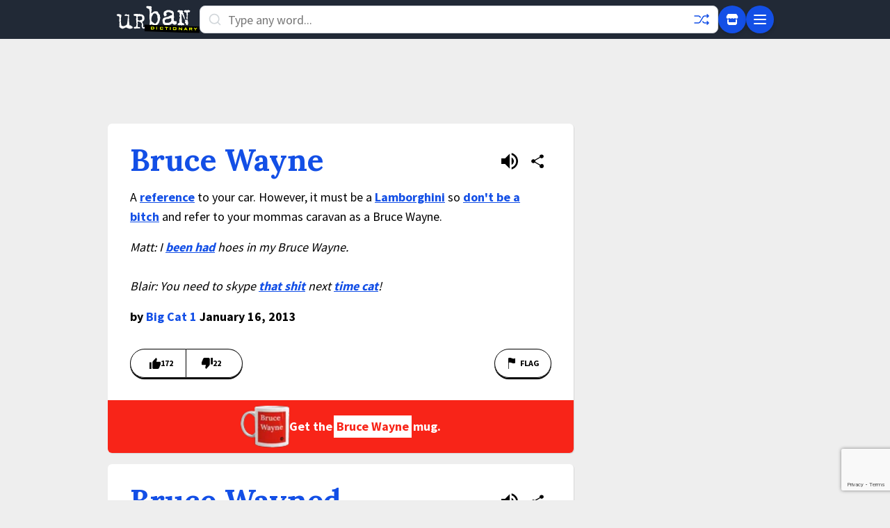

--- FILE ---
content_type: text/html; charset=utf-8
request_url: https://www.google.com/recaptcha/enterprise/anchor?ar=1&k=6Ld5tgYsAAAAAJbQ7kZJJ83v681QB5eCKA2rxyEP&co=aHR0cHM6Ly93d3cudXJiYW5kaWN0aW9uYXJ5LmNvbTo0NDM.&hl=en&v=PoyoqOPhxBO7pBk68S4YbpHZ&size=invisible&anchor-ms=20000&execute-ms=30000&cb=n3t3cc9z2ebm
body_size: 48765
content:
<!DOCTYPE HTML><html dir="ltr" lang="en"><head><meta http-equiv="Content-Type" content="text/html; charset=UTF-8">
<meta http-equiv="X-UA-Compatible" content="IE=edge">
<title>reCAPTCHA</title>
<style type="text/css">
/* cyrillic-ext */
@font-face {
  font-family: 'Roboto';
  font-style: normal;
  font-weight: 400;
  font-stretch: 100%;
  src: url(//fonts.gstatic.com/s/roboto/v48/KFO7CnqEu92Fr1ME7kSn66aGLdTylUAMa3GUBHMdazTgWw.woff2) format('woff2');
  unicode-range: U+0460-052F, U+1C80-1C8A, U+20B4, U+2DE0-2DFF, U+A640-A69F, U+FE2E-FE2F;
}
/* cyrillic */
@font-face {
  font-family: 'Roboto';
  font-style: normal;
  font-weight: 400;
  font-stretch: 100%;
  src: url(//fonts.gstatic.com/s/roboto/v48/KFO7CnqEu92Fr1ME7kSn66aGLdTylUAMa3iUBHMdazTgWw.woff2) format('woff2');
  unicode-range: U+0301, U+0400-045F, U+0490-0491, U+04B0-04B1, U+2116;
}
/* greek-ext */
@font-face {
  font-family: 'Roboto';
  font-style: normal;
  font-weight: 400;
  font-stretch: 100%;
  src: url(//fonts.gstatic.com/s/roboto/v48/KFO7CnqEu92Fr1ME7kSn66aGLdTylUAMa3CUBHMdazTgWw.woff2) format('woff2');
  unicode-range: U+1F00-1FFF;
}
/* greek */
@font-face {
  font-family: 'Roboto';
  font-style: normal;
  font-weight: 400;
  font-stretch: 100%;
  src: url(//fonts.gstatic.com/s/roboto/v48/KFO7CnqEu92Fr1ME7kSn66aGLdTylUAMa3-UBHMdazTgWw.woff2) format('woff2');
  unicode-range: U+0370-0377, U+037A-037F, U+0384-038A, U+038C, U+038E-03A1, U+03A3-03FF;
}
/* math */
@font-face {
  font-family: 'Roboto';
  font-style: normal;
  font-weight: 400;
  font-stretch: 100%;
  src: url(//fonts.gstatic.com/s/roboto/v48/KFO7CnqEu92Fr1ME7kSn66aGLdTylUAMawCUBHMdazTgWw.woff2) format('woff2');
  unicode-range: U+0302-0303, U+0305, U+0307-0308, U+0310, U+0312, U+0315, U+031A, U+0326-0327, U+032C, U+032F-0330, U+0332-0333, U+0338, U+033A, U+0346, U+034D, U+0391-03A1, U+03A3-03A9, U+03B1-03C9, U+03D1, U+03D5-03D6, U+03F0-03F1, U+03F4-03F5, U+2016-2017, U+2034-2038, U+203C, U+2040, U+2043, U+2047, U+2050, U+2057, U+205F, U+2070-2071, U+2074-208E, U+2090-209C, U+20D0-20DC, U+20E1, U+20E5-20EF, U+2100-2112, U+2114-2115, U+2117-2121, U+2123-214F, U+2190, U+2192, U+2194-21AE, U+21B0-21E5, U+21F1-21F2, U+21F4-2211, U+2213-2214, U+2216-22FF, U+2308-230B, U+2310, U+2319, U+231C-2321, U+2336-237A, U+237C, U+2395, U+239B-23B7, U+23D0, U+23DC-23E1, U+2474-2475, U+25AF, U+25B3, U+25B7, U+25BD, U+25C1, U+25CA, U+25CC, U+25FB, U+266D-266F, U+27C0-27FF, U+2900-2AFF, U+2B0E-2B11, U+2B30-2B4C, U+2BFE, U+3030, U+FF5B, U+FF5D, U+1D400-1D7FF, U+1EE00-1EEFF;
}
/* symbols */
@font-face {
  font-family: 'Roboto';
  font-style: normal;
  font-weight: 400;
  font-stretch: 100%;
  src: url(//fonts.gstatic.com/s/roboto/v48/KFO7CnqEu92Fr1ME7kSn66aGLdTylUAMaxKUBHMdazTgWw.woff2) format('woff2');
  unicode-range: U+0001-000C, U+000E-001F, U+007F-009F, U+20DD-20E0, U+20E2-20E4, U+2150-218F, U+2190, U+2192, U+2194-2199, U+21AF, U+21E6-21F0, U+21F3, U+2218-2219, U+2299, U+22C4-22C6, U+2300-243F, U+2440-244A, U+2460-24FF, U+25A0-27BF, U+2800-28FF, U+2921-2922, U+2981, U+29BF, U+29EB, U+2B00-2BFF, U+4DC0-4DFF, U+FFF9-FFFB, U+10140-1018E, U+10190-1019C, U+101A0, U+101D0-101FD, U+102E0-102FB, U+10E60-10E7E, U+1D2C0-1D2D3, U+1D2E0-1D37F, U+1F000-1F0FF, U+1F100-1F1AD, U+1F1E6-1F1FF, U+1F30D-1F30F, U+1F315, U+1F31C, U+1F31E, U+1F320-1F32C, U+1F336, U+1F378, U+1F37D, U+1F382, U+1F393-1F39F, U+1F3A7-1F3A8, U+1F3AC-1F3AF, U+1F3C2, U+1F3C4-1F3C6, U+1F3CA-1F3CE, U+1F3D4-1F3E0, U+1F3ED, U+1F3F1-1F3F3, U+1F3F5-1F3F7, U+1F408, U+1F415, U+1F41F, U+1F426, U+1F43F, U+1F441-1F442, U+1F444, U+1F446-1F449, U+1F44C-1F44E, U+1F453, U+1F46A, U+1F47D, U+1F4A3, U+1F4B0, U+1F4B3, U+1F4B9, U+1F4BB, U+1F4BF, U+1F4C8-1F4CB, U+1F4D6, U+1F4DA, U+1F4DF, U+1F4E3-1F4E6, U+1F4EA-1F4ED, U+1F4F7, U+1F4F9-1F4FB, U+1F4FD-1F4FE, U+1F503, U+1F507-1F50B, U+1F50D, U+1F512-1F513, U+1F53E-1F54A, U+1F54F-1F5FA, U+1F610, U+1F650-1F67F, U+1F687, U+1F68D, U+1F691, U+1F694, U+1F698, U+1F6AD, U+1F6B2, U+1F6B9-1F6BA, U+1F6BC, U+1F6C6-1F6CF, U+1F6D3-1F6D7, U+1F6E0-1F6EA, U+1F6F0-1F6F3, U+1F6F7-1F6FC, U+1F700-1F7FF, U+1F800-1F80B, U+1F810-1F847, U+1F850-1F859, U+1F860-1F887, U+1F890-1F8AD, U+1F8B0-1F8BB, U+1F8C0-1F8C1, U+1F900-1F90B, U+1F93B, U+1F946, U+1F984, U+1F996, U+1F9E9, U+1FA00-1FA6F, U+1FA70-1FA7C, U+1FA80-1FA89, U+1FA8F-1FAC6, U+1FACE-1FADC, U+1FADF-1FAE9, U+1FAF0-1FAF8, U+1FB00-1FBFF;
}
/* vietnamese */
@font-face {
  font-family: 'Roboto';
  font-style: normal;
  font-weight: 400;
  font-stretch: 100%;
  src: url(//fonts.gstatic.com/s/roboto/v48/KFO7CnqEu92Fr1ME7kSn66aGLdTylUAMa3OUBHMdazTgWw.woff2) format('woff2');
  unicode-range: U+0102-0103, U+0110-0111, U+0128-0129, U+0168-0169, U+01A0-01A1, U+01AF-01B0, U+0300-0301, U+0303-0304, U+0308-0309, U+0323, U+0329, U+1EA0-1EF9, U+20AB;
}
/* latin-ext */
@font-face {
  font-family: 'Roboto';
  font-style: normal;
  font-weight: 400;
  font-stretch: 100%;
  src: url(//fonts.gstatic.com/s/roboto/v48/KFO7CnqEu92Fr1ME7kSn66aGLdTylUAMa3KUBHMdazTgWw.woff2) format('woff2');
  unicode-range: U+0100-02BA, U+02BD-02C5, U+02C7-02CC, U+02CE-02D7, U+02DD-02FF, U+0304, U+0308, U+0329, U+1D00-1DBF, U+1E00-1E9F, U+1EF2-1EFF, U+2020, U+20A0-20AB, U+20AD-20C0, U+2113, U+2C60-2C7F, U+A720-A7FF;
}
/* latin */
@font-face {
  font-family: 'Roboto';
  font-style: normal;
  font-weight: 400;
  font-stretch: 100%;
  src: url(//fonts.gstatic.com/s/roboto/v48/KFO7CnqEu92Fr1ME7kSn66aGLdTylUAMa3yUBHMdazQ.woff2) format('woff2');
  unicode-range: U+0000-00FF, U+0131, U+0152-0153, U+02BB-02BC, U+02C6, U+02DA, U+02DC, U+0304, U+0308, U+0329, U+2000-206F, U+20AC, U+2122, U+2191, U+2193, U+2212, U+2215, U+FEFF, U+FFFD;
}
/* cyrillic-ext */
@font-face {
  font-family: 'Roboto';
  font-style: normal;
  font-weight: 500;
  font-stretch: 100%;
  src: url(//fonts.gstatic.com/s/roboto/v48/KFO7CnqEu92Fr1ME7kSn66aGLdTylUAMa3GUBHMdazTgWw.woff2) format('woff2');
  unicode-range: U+0460-052F, U+1C80-1C8A, U+20B4, U+2DE0-2DFF, U+A640-A69F, U+FE2E-FE2F;
}
/* cyrillic */
@font-face {
  font-family: 'Roboto';
  font-style: normal;
  font-weight: 500;
  font-stretch: 100%;
  src: url(//fonts.gstatic.com/s/roboto/v48/KFO7CnqEu92Fr1ME7kSn66aGLdTylUAMa3iUBHMdazTgWw.woff2) format('woff2');
  unicode-range: U+0301, U+0400-045F, U+0490-0491, U+04B0-04B1, U+2116;
}
/* greek-ext */
@font-face {
  font-family: 'Roboto';
  font-style: normal;
  font-weight: 500;
  font-stretch: 100%;
  src: url(//fonts.gstatic.com/s/roboto/v48/KFO7CnqEu92Fr1ME7kSn66aGLdTylUAMa3CUBHMdazTgWw.woff2) format('woff2');
  unicode-range: U+1F00-1FFF;
}
/* greek */
@font-face {
  font-family: 'Roboto';
  font-style: normal;
  font-weight: 500;
  font-stretch: 100%;
  src: url(//fonts.gstatic.com/s/roboto/v48/KFO7CnqEu92Fr1ME7kSn66aGLdTylUAMa3-UBHMdazTgWw.woff2) format('woff2');
  unicode-range: U+0370-0377, U+037A-037F, U+0384-038A, U+038C, U+038E-03A1, U+03A3-03FF;
}
/* math */
@font-face {
  font-family: 'Roboto';
  font-style: normal;
  font-weight: 500;
  font-stretch: 100%;
  src: url(//fonts.gstatic.com/s/roboto/v48/KFO7CnqEu92Fr1ME7kSn66aGLdTylUAMawCUBHMdazTgWw.woff2) format('woff2');
  unicode-range: U+0302-0303, U+0305, U+0307-0308, U+0310, U+0312, U+0315, U+031A, U+0326-0327, U+032C, U+032F-0330, U+0332-0333, U+0338, U+033A, U+0346, U+034D, U+0391-03A1, U+03A3-03A9, U+03B1-03C9, U+03D1, U+03D5-03D6, U+03F0-03F1, U+03F4-03F5, U+2016-2017, U+2034-2038, U+203C, U+2040, U+2043, U+2047, U+2050, U+2057, U+205F, U+2070-2071, U+2074-208E, U+2090-209C, U+20D0-20DC, U+20E1, U+20E5-20EF, U+2100-2112, U+2114-2115, U+2117-2121, U+2123-214F, U+2190, U+2192, U+2194-21AE, U+21B0-21E5, U+21F1-21F2, U+21F4-2211, U+2213-2214, U+2216-22FF, U+2308-230B, U+2310, U+2319, U+231C-2321, U+2336-237A, U+237C, U+2395, U+239B-23B7, U+23D0, U+23DC-23E1, U+2474-2475, U+25AF, U+25B3, U+25B7, U+25BD, U+25C1, U+25CA, U+25CC, U+25FB, U+266D-266F, U+27C0-27FF, U+2900-2AFF, U+2B0E-2B11, U+2B30-2B4C, U+2BFE, U+3030, U+FF5B, U+FF5D, U+1D400-1D7FF, U+1EE00-1EEFF;
}
/* symbols */
@font-face {
  font-family: 'Roboto';
  font-style: normal;
  font-weight: 500;
  font-stretch: 100%;
  src: url(//fonts.gstatic.com/s/roboto/v48/KFO7CnqEu92Fr1ME7kSn66aGLdTylUAMaxKUBHMdazTgWw.woff2) format('woff2');
  unicode-range: U+0001-000C, U+000E-001F, U+007F-009F, U+20DD-20E0, U+20E2-20E4, U+2150-218F, U+2190, U+2192, U+2194-2199, U+21AF, U+21E6-21F0, U+21F3, U+2218-2219, U+2299, U+22C4-22C6, U+2300-243F, U+2440-244A, U+2460-24FF, U+25A0-27BF, U+2800-28FF, U+2921-2922, U+2981, U+29BF, U+29EB, U+2B00-2BFF, U+4DC0-4DFF, U+FFF9-FFFB, U+10140-1018E, U+10190-1019C, U+101A0, U+101D0-101FD, U+102E0-102FB, U+10E60-10E7E, U+1D2C0-1D2D3, U+1D2E0-1D37F, U+1F000-1F0FF, U+1F100-1F1AD, U+1F1E6-1F1FF, U+1F30D-1F30F, U+1F315, U+1F31C, U+1F31E, U+1F320-1F32C, U+1F336, U+1F378, U+1F37D, U+1F382, U+1F393-1F39F, U+1F3A7-1F3A8, U+1F3AC-1F3AF, U+1F3C2, U+1F3C4-1F3C6, U+1F3CA-1F3CE, U+1F3D4-1F3E0, U+1F3ED, U+1F3F1-1F3F3, U+1F3F5-1F3F7, U+1F408, U+1F415, U+1F41F, U+1F426, U+1F43F, U+1F441-1F442, U+1F444, U+1F446-1F449, U+1F44C-1F44E, U+1F453, U+1F46A, U+1F47D, U+1F4A3, U+1F4B0, U+1F4B3, U+1F4B9, U+1F4BB, U+1F4BF, U+1F4C8-1F4CB, U+1F4D6, U+1F4DA, U+1F4DF, U+1F4E3-1F4E6, U+1F4EA-1F4ED, U+1F4F7, U+1F4F9-1F4FB, U+1F4FD-1F4FE, U+1F503, U+1F507-1F50B, U+1F50D, U+1F512-1F513, U+1F53E-1F54A, U+1F54F-1F5FA, U+1F610, U+1F650-1F67F, U+1F687, U+1F68D, U+1F691, U+1F694, U+1F698, U+1F6AD, U+1F6B2, U+1F6B9-1F6BA, U+1F6BC, U+1F6C6-1F6CF, U+1F6D3-1F6D7, U+1F6E0-1F6EA, U+1F6F0-1F6F3, U+1F6F7-1F6FC, U+1F700-1F7FF, U+1F800-1F80B, U+1F810-1F847, U+1F850-1F859, U+1F860-1F887, U+1F890-1F8AD, U+1F8B0-1F8BB, U+1F8C0-1F8C1, U+1F900-1F90B, U+1F93B, U+1F946, U+1F984, U+1F996, U+1F9E9, U+1FA00-1FA6F, U+1FA70-1FA7C, U+1FA80-1FA89, U+1FA8F-1FAC6, U+1FACE-1FADC, U+1FADF-1FAE9, U+1FAF0-1FAF8, U+1FB00-1FBFF;
}
/* vietnamese */
@font-face {
  font-family: 'Roboto';
  font-style: normal;
  font-weight: 500;
  font-stretch: 100%;
  src: url(//fonts.gstatic.com/s/roboto/v48/KFO7CnqEu92Fr1ME7kSn66aGLdTylUAMa3OUBHMdazTgWw.woff2) format('woff2');
  unicode-range: U+0102-0103, U+0110-0111, U+0128-0129, U+0168-0169, U+01A0-01A1, U+01AF-01B0, U+0300-0301, U+0303-0304, U+0308-0309, U+0323, U+0329, U+1EA0-1EF9, U+20AB;
}
/* latin-ext */
@font-face {
  font-family: 'Roboto';
  font-style: normal;
  font-weight: 500;
  font-stretch: 100%;
  src: url(//fonts.gstatic.com/s/roboto/v48/KFO7CnqEu92Fr1ME7kSn66aGLdTylUAMa3KUBHMdazTgWw.woff2) format('woff2');
  unicode-range: U+0100-02BA, U+02BD-02C5, U+02C7-02CC, U+02CE-02D7, U+02DD-02FF, U+0304, U+0308, U+0329, U+1D00-1DBF, U+1E00-1E9F, U+1EF2-1EFF, U+2020, U+20A0-20AB, U+20AD-20C0, U+2113, U+2C60-2C7F, U+A720-A7FF;
}
/* latin */
@font-face {
  font-family: 'Roboto';
  font-style: normal;
  font-weight: 500;
  font-stretch: 100%;
  src: url(//fonts.gstatic.com/s/roboto/v48/KFO7CnqEu92Fr1ME7kSn66aGLdTylUAMa3yUBHMdazQ.woff2) format('woff2');
  unicode-range: U+0000-00FF, U+0131, U+0152-0153, U+02BB-02BC, U+02C6, U+02DA, U+02DC, U+0304, U+0308, U+0329, U+2000-206F, U+20AC, U+2122, U+2191, U+2193, U+2212, U+2215, U+FEFF, U+FFFD;
}
/* cyrillic-ext */
@font-face {
  font-family: 'Roboto';
  font-style: normal;
  font-weight: 900;
  font-stretch: 100%;
  src: url(//fonts.gstatic.com/s/roboto/v48/KFO7CnqEu92Fr1ME7kSn66aGLdTylUAMa3GUBHMdazTgWw.woff2) format('woff2');
  unicode-range: U+0460-052F, U+1C80-1C8A, U+20B4, U+2DE0-2DFF, U+A640-A69F, U+FE2E-FE2F;
}
/* cyrillic */
@font-face {
  font-family: 'Roboto';
  font-style: normal;
  font-weight: 900;
  font-stretch: 100%;
  src: url(//fonts.gstatic.com/s/roboto/v48/KFO7CnqEu92Fr1ME7kSn66aGLdTylUAMa3iUBHMdazTgWw.woff2) format('woff2');
  unicode-range: U+0301, U+0400-045F, U+0490-0491, U+04B0-04B1, U+2116;
}
/* greek-ext */
@font-face {
  font-family: 'Roboto';
  font-style: normal;
  font-weight: 900;
  font-stretch: 100%;
  src: url(//fonts.gstatic.com/s/roboto/v48/KFO7CnqEu92Fr1ME7kSn66aGLdTylUAMa3CUBHMdazTgWw.woff2) format('woff2');
  unicode-range: U+1F00-1FFF;
}
/* greek */
@font-face {
  font-family: 'Roboto';
  font-style: normal;
  font-weight: 900;
  font-stretch: 100%;
  src: url(//fonts.gstatic.com/s/roboto/v48/KFO7CnqEu92Fr1ME7kSn66aGLdTylUAMa3-UBHMdazTgWw.woff2) format('woff2');
  unicode-range: U+0370-0377, U+037A-037F, U+0384-038A, U+038C, U+038E-03A1, U+03A3-03FF;
}
/* math */
@font-face {
  font-family: 'Roboto';
  font-style: normal;
  font-weight: 900;
  font-stretch: 100%;
  src: url(//fonts.gstatic.com/s/roboto/v48/KFO7CnqEu92Fr1ME7kSn66aGLdTylUAMawCUBHMdazTgWw.woff2) format('woff2');
  unicode-range: U+0302-0303, U+0305, U+0307-0308, U+0310, U+0312, U+0315, U+031A, U+0326-0327, U+032C, U+032F-0330, U+0332-0333, U+0338, U+033A, U+0346, U+034D, U+0391-03A1, U+03A3-03A9, U+03B1-03C9, U+03D1, U+03D5-03D6, U+03F0-03F1, U+03F4-03F5, U+2016-2017, U+2034-2038, U+203C, U+2040, U+2043, U+2047, U+2050, U+2057, U+205F, U+2070-2071, U+2074-208E, U+2090-209C, U+20D0-20DC, U+20E1, U+20E5-20EF, U+2100-2112, U+2114-2115, U+2117-2121, U+2123-214F, U+2190, U+2192, U+2194-21AE, U+21B0-21E5, U+21F1-21F2, U+21F4-2211, U+2213-2214, U+2216-22FF, U+2308-230B, U+2310, U+2319, U+231C-2321, U+2336-237A, U+237C, U+2395, U+239B-23B7, U+23D0, U+23DC-23E1, U+2474-2475, U+25AF, U+25B3, U+25B7, U+25BD, U+25C1, U+25CA, U+25CC, U+25FB, U+266D-266F, U+27C0-27FF, U+2900-2AFF, U+2B0E-2B11, U+2B30-2B4C, U+2BFE, U+3030, U+FF5B, U+FF5D, U+1D400-1D7FF, U+1EE00-1EEFF;
}
/* symbols */
@font-face {
  font-family: 'Roboto';
  font-style: normal;
  font-weight: 900;
  font-stretch: 100%;
  src: url(//fonts.gstatic.com/s/roboto/v48/KFO7CnqEu92Fr1ME7kSn66aGLdTylUAMaxKUBHMdazTgWw.woff2) format('woff2');
  unicode-range: U+0001-000C, U+000E-001F, U+007F-009F, U+20DD-20E0, U+20E2-20E4, U+2150-218F, U+2190, U+2192, U+2194-2199, U+21AF, U+21E6-21F0, U+21F3, U+2218-2219, U+2299, U+22C4-22C6, U+2300-243F, U+2440-244A, U+2460-24FF, U+25A0-27BF, U+2800-28FF, U+2921-2922, U+2981, U+29BF, U+29EB, U+2B00-2BFF, U+4DC0-4DFF, U+FFF9-FFFB, U+10140-1018E, U+10190-1019C, U+101A0, U+101D0-101FD, U+102E0-102FB, U+10E60-10E7E, U+1D2C0-1D2D3, U+1D2E0-1D37F, U+1F000-1F0FF, U+1F100-1F1AD, U+1F1E6-1F1FF, U+1F30D-1F30F, U+1F315, U+1F31C, U+1F31E, U+1F320-1F32C, U+1F336, U+1F378, U+1F37D, U+1F382, U+1F393-1F39F, U+1F3A7-1F3A8, U+1F3AC-1F3AF, U+1F3C2, U+1F3C4-1F3C6, U+1F3CA-1F3CE, U+1F3D4-1F3E0, U+1F3ED, U+1F3F1-1F3F3, U+1F3F5-1F3F7, U+1F408, U+1F415, U+1F41F, U+1F426, U+1F43F, U+1F441-1F442, U+1F444, U+1F446-1F449, U+1F44C-1F44E, U+1F453, U+1F46A, U+1F47D, U+1F4A3, U+1F4B0, U+1F4B3, U+1F4B9, U+1F4BB, U+1F4BF, U+1F4C8-1F4CB, U+1F4D6, U+1F4DA, U+1F4DF, U+1F4E3-1F4E6, U+1F4EA-1F4ED, U+1F4F7, U+1F4F9-1F4FB, U+1F4FD-1F4FE, U+1F503, U+1F507-1F50B, U+1F50D, U+1F512-1F513, U+1F53E-1F54A, U+1F54F-1F5FA, U+1F610, U+1F650-1F67F, U+1F687, U+1F68D, U+1F691, U+1F694, U+1F698, U+1F6AD, U+1F6B2, U+1F6B9-1F6BA, U+1F6BC, U+1F6C6-1F6CF, U+1F6D3-1F6D7, U+1F6E0-1F6EA, U+1F6F0-1F6F3, U+1F6F7-1F6FC, U+1F700-1F7FF, U+1F800-1F80B, U+1F810-1F847, U+1F850-1F859, U+1F860-1F887, U+1F890-1F8AD, U+1F8B0-1F8BB, U+1F8C0-1F8C1, U+1F900-1F90B, U+1F93B, U+1F946, U+1F984, U+1F996, U+1F9E9, U+1FA00-1FA6F, U+1FA70-1FA7C, U+1FA80-1FA89, U+1FA8F-1FAC6, U+1FACE-1FADC, U+1FADF-1FAE9, U+1FAF0-1FAF8, U+1FB00-1FBFF;
}
/* vietnamese */
@font-face {
  font-family: 'Roboto';
  font-style: normal;
  font-weight: 900;
  font-stretch: 100%;
  src: url(//fonts.gstatic.com/s/roboto/v48/KFO7CnqEu92Fr1ME7kSn66aGLdTylUAMa3OUBHMdazTgWw.woff2) format('woff2');
  unicode-range: U+0102-0103, U+0110-0111, U+0128-0129, U+0168-0169, U+01A0-01A1, U+01AF-01B0, U+0300-0301, U+0303-0304, U+0308-0309, U+0323, U+0329, U+1EA0-1EF9, U+20AB;
}
/* latin-ext */
@font-face {
  font-family: 'Roboto';
  font-style: normal;
  font-weight: 900;
  font-stretch: 100%;
  src: url(//fonts.gstatic.com/s/roboto/v48/KFO7CnqEu92Fr1ME7kSn66aGLdTylUAMa3KUBHMdazTgWw.woff2) format('woff2');
  unicode-range: U+0100-02BA, U+02BD-02C5, U+02C7-02CC, U+02CE-02D7, U+02DD-02FF, U+0304, U+0308, U+0329, U+1D00-1DBF, U+1E00-1E9F, U+1EF2-1EFF, U+2020, U+20A0-20AB, U+20AD-20C0, U+2113, U+2C60-2C7F, U+A720-A7FF;
}
/* latin */
@font-face {
  font-family: 'Roboto';
  font-style: normal;
  font-weight: 900;
  font-stretch: 100%;
  src: url(//fonts.gstatic.com/s/roboto/v48/KFO7CnqEu92Fr1ME7kSn66aGLdTylUAMa3yUBHMdazQ.woff2) format('woff2');
  unicode-range: U+0000-00FF, U+0131, U+0152-0153, U+02BB-02BC, U+02C6, U+02DA, U+02DC, U+0304, U+0308, U+0329, U+2000-206F, U+20AC, U+2122, U+2191, U+2193, U+2212, U+2215, U+FEFF, U+FFFD;
}

</style>
<link rel="stylesheet" type="text/css" href="https://www.gstatic.com/recaptcha/releases/PoyoqOPhxBO7pBk68S4YbpHZ/styles__ltr.css">
<script nonce="QVeankqaL-XRX-JN5lGQQA" type="text/javascript">window['__recaptcha_api'] = 'https://www.google.com/recaptcha/enterprise/';</script>
<script type="text/javascript" src="https://www.gstatic.com/recaptcha/releases/PoyoqOPhxBO7pBk68S4YbpHZ/recaptcha__en.js" nonce="QVeankqaL-XRX-JN5lGQQA">
      
    </script></head>
<body><div id="rc-anchor-alert" class="rc-anchor-alert"></div>
<input type="hidden" id="recaptcha-token" value="[base64]">
<script type="text/javascript" nonce="QVeankqaL-XRX-JN5lGQQA">
      recaptcha.anchor.Main.init("[\x22ainput\x22,[\x22bgdata\x22,\x22\x22,\[base64]/[base64]/[base64]/[base64]/[base64]/[base64]/[base64]/[base64]/[base64]/[base64]\\u003d\x22,\[base64]\\u003d\\u003d\x22,\x22KhAYw43Cm0/DusKzw5vCncKhVh8Vw65Nw4djZnIzw63DnjjCjMKTLF7CuwnCk0vCpsKdA1kvBWgTwrDCn8OrOsKCwrXCjsKMIMKRY8OKSQzCr8ODA0vCo8OAMD1xw70/XjA4woVbwpAKH8Oxwokew7TChMOKwpI2EFPCpGptCX7DgEvDusKHw6nDncOSIMOCwrTDtVhGw7ZTS8Khw6Nud3DCgsKDVsKXwqc/[base64]/DvloYdcKrXXLClyZ0E8KGJMKdw43CmBrDuHMNwpUUwplZw4d0w5HDqsORw7/DlcKdcgfDlwcCQ2huGQIJwqlBwpkhwrJyw4twDhDCphDCp8KQwpsTw4Zsw5fCk2Qkw5bCpRvDhcKKw4rCm0TDuR3CosOTBTFiB8OXw5pDwrbCpcOwwrUZwqZ2w68/WMOhwobDj8KQGXfCjsO3wr0Ew4TDiT4Mw57Dj8K0GkojUSrChCNDWcOhS2zDt8KkwrzCkBzClcOIw4DCrsKcwoIcS8KKd8KWJ8OtwrrDtE1CwoRWwpXCk3kzH8Kud8KHdhzCoFUoKMKFwqrDjsOPDiM1GV3CpGDCsGbCiWwqK8OyZcOBR2fCiFDDuS/DvlXDiMOkeMOMwrLCs8ObwpFoMDTDkcOCAMOTwp/Co8K/CMKbVSZkTFDDv8OIK8OvCl0sw6xzw5fDqyo6w4bDmMKuwr0Ew64wWkU3HgxowoRxwpnCkmsrTcKCw57CvSIxGBrDjgxrEMKAScO9bzXDs8OYwoAcGsKLPiF5w68jw5/[base64]/DlEnDk8KPw7JDwqrCtcKtw6bCvsOnVXErwodoSsKQKiHDhsK1wpNYRi82wq3CgzvDgwYsd8OFwptpwo9xRcKJG8O2wrDDokoab3kITETDoXLCnmzCt8OJwo3DqMKVG8KyBE8UwpnDrhwEM8KQw47CrGgEJV/[base64]/CjjRoe8KvKsK/w7B1w4srfyHDpsO/w7LDiQRnwobCtE4dwrXDjlEMwrvDhAN1w49ncBzCnUTCgcK1wo3Cn8KQw69SwoTCnsKPCQbDiMK3a8Kpwqd4wr0tw4/[base64]/CvXtNCCouwpMdQzDDtcK6w6Mwwo0Gw6wDwo3DgcKOBgcLw4pdw7jCj2bDrMOgHMOCJMOBworDhMKsfFgWwq0faGELOsKlw6PCvzDDr8KcwoUwd8KALSUVw73DlHzDiBPChmrCqcO/[base64]/CqcOnbFUZw57CocKyw4U5wrgMw53DpBFTwrvDsmVOw7zCjcODE8KPwqAAfMKGwpt1w5IRw7XDvMOSw4h2IsOLw53CgcKpw4VQwo3Cq8Oiw5nDkHfCkGEGFR3CmU1IWTZqIsOAWsO/w7YYw4F/[base64]/wrfCrsOSQmfDvxfCv8OKOQvCi8KOwoxFcsK8w7Mxw4dYPVAFCMKWETrDp8O5w5RUw5HCoMOSw5MVJ1zDnV/CjQlww78cwpMfMTcFw7R4QhrDoycnw6LDusKzXEhWwpU6w78pwpzDkg3ChyPCq8Onw73Dh8KFICpHZcKdwpzDqQvDgwo2JMOYHcOIw5soW8OiwpXCs8Knwr/DlMORTlBYRyvClkLCusObw77CgCU8wp3CvsOiGS/CmMKOW8OwZ8Ouwo/DkSLCvnY+cVTCmzQqwrPCpnE8QcOxSsO6SHzCkknCkUBJesOhQsK/wpjCoFBww4LCucK4w49JCjvDqGFoEBzDlws7wpTCoX/CgGrCgXdtwp4NwpTCmTxgYW9SVcKaPW4OcsO2wp4GwrY/w5Qswo8LaA3DgDZeHsOqeMKhw63DocOIw6/[base64]/wppbV8K+EsOpcFN7bVzCoE3DgMKXV0rCh0PDon9mJ8Kyw44+w4/CjMK0SiFNOUApHsOuw57DvsOywqDDiXk/[base64]/CsOSw6bDisK2w4zCg0Esw5vCscOafcKkwrUjaR3DhsODbRwCw4XDqB3DpwFkwoEhIXBbREvDs0/Cp8KCKiXDkcKNwp8gbcOowpzDmcOYw7bCgcKjwr/[base64]/wpfCpmDDt8KxQ8KCwoxQwp9ew5XCpDoCw43DgnfClsOJw6hZTQApwqvDumNHw79lYsOgw7bDqFN5w7zCmcKMGMKgJxfCkxHCg2FYwq10wrIbBcKFXmF/[base64]/DtUHDgALCqcKSKcOAFcOYwrcfw7nCpFPCgMOdwrrDmsO6d0dgw68gwqDDssOlw4cMN1MNSsKiWwjCtcOaaUHDv8K9FcKfV1/[base64]/w6cfJWnCnMKkwrjDmAjDlMKCHinDmyPCuUpWAMO6WVLCr8OBw6ECw7nDrEJmUGgwC8Kswq5LZ8OxwqwWUgDCicKXRmDDs8Oow7Buw4TDmcKuw5RSXigpw4vCgTVRwpRzVzgbw4HDu8KMw6TDsMKswrs7wr3CmzIHwo3CkMKSDcKxw7Z5ccOkAADCrk/Cs8Kvwr/CrXBBIcOXw5cGOlwXUEfCvMOoY2PChsKtwqpyw6cvclHDqDAawpnDlcONw6bCrcKFw7hDVFctAGcvVTbCtsOsWWhyw7DCnQTCi0s8wosMwp0iwo/DsMOcwo8Fw5nCm8K1wo3DoDDDi2DDmghPw7Q9eUjDpcO9wpPCgsOCw4DCgcOjLsKGKsKDwpbCpwLClMOMwrhewprDm2FPw43Cp8KZWTBdw7/CuCLCqCPCp8OQw7zCqSQFwolowpTCucOtJMKSU8O1e1NFOTs8c8KCwokRw5caIGAsU8KaIWBTEDHDvRFFe8OQOSg+DsKCL1XCvy3CoUQGwpN6w6XCjcO/w5J3wpTDhQY/DjNmwr3CucOdwqjCiFLDj2XDvMOOwqxZw4bDhAAPwojCvQ/Dv8KKw6/DklwuwrEHw5kkw4rDskPDhEPDsUfDjsKidjfDrcKAw57DqFcGw48eD8O3w49ZC8KnAMObw6jCn8OoMBbDisKRw4diw75iw7zCrilaOVfDlcOdw6nCtk9vVcOiwqDClMKHQBzDsMO1w5t6UsOuw7cYKMOzw7klPMK/dQ7CocKuBsOad3DDg1l7wrkJe2HCv8KAwrnCk8OUwqrDtMK2RRc/w5/Dl8KdwoRoUVjDgcK1eBLDn8KFaXDDhsKBw6kgacKeZMOOw498T1PCkMOuw7XDnizDisKXw7rCgC3Dv8K+wppyWHtHX2AOworCqMOiYXbDqhckVcOpw4JFw70ew6BMCXLCusOIHV/Cl8KMM8Otw7HDrDd6wr7DvHh/woh8wp/DmFfDj8OMwokFDMKGwprDkMOIw5/[base64]/Cj8KpwpDCjsOdDWbDiRrDjsO/wpjCgi9Hw5bCnsKhKcK1ZcODwr7DhUVLwpXCgDDDr8OkwrbCuMKILcKMHCklw5jCmlFwwqg3wrREG0pGVmHDtcODwpJjcW5Lw6/CriDDlB7Ds0sgNBYZOwZSw5Nzw7fDrsKPwpjClcKQOMOLw4E5w74awoIewrXDrsO3wrnDlMKEG8KfDjoXek5IDMOxwppxw58Mw5Avw6HCt2E4cgMJccOBPMO2T2zCicKFI2Qmw5LCj8OZwo/[base64]/CtVfDpmVveXhzTMOTbMKbw411IVrCpRpELMKfdzR0wogDw47DmsKVK8OvwqrCjcOcw7Zgw4wZIsODLjzDq8OkYMKkw4HDnTTDlsOLwrUYXMO6IjXCgsKyO2hkMcOVw6XChiHDosOaHRwlwpnDo2PDq8OWwqDCucODVRDCmcKTwr/DvyjDpUdfw6zDscKOw7klw48lw6/Ck8KdwrzCrgTCgcKAw5rDiHJ/wqc5w7Qqw4XCqsKCTsKZw5obI8OTcsKVUxHCmsKzwqoVw7/[base64]/CncKJw4VKwqgWw4jDkQjCjxzCkWIgesO7w65xw4rCiQ7Do1/DgmBwLx/DlnrDiicRw5c+BlnCtsOxwqzCr8K7wrkwX8OoEcO5fMO4XMKiw5cBw54vL8Oew4cEwqTDtlc6G8OuR8OMMsKtKz3CoMKtDQLCk8KLwqrCtnzCii0uGcOAwpvCmwowWS5Qwo7CvcOzwqoGw4NBwqjDgRRrwozDlcOOw7UVMC3ClcKLfHQuMWLDosOCw5ACwr0qJMK0bz/[base64]/CshFPNETCrT19WG/[base64]/[base64]/DhcOiKcKIccOzNQDDgsO6wrjDvlIPAsOxCMK5w47DhzXDuMO+wonCvsKKe8Kgw5bCksOww7TDrjgWAsKxNcOgKD48esOjTAjDmx3Di8KkdsOKZsK/wrbDk8KnOnrDicKMwprChmJhw5HCjxQpeMOQXX9swp3DryjDtMKsw73CosOZw4skbMOvwr3Cp8KQOcONwo0Yw5zDrcK6woDCk8KpMwF/w6QzdFrDmQPDrFDCsWPDhxvDrsKDcyRPwqXCt3bDhAEzZQnDjMODCcOpw7zCg8KlM8KKw5HDi8OZwotoKUdlUVo5Flwaw7jDu8Oiwp/[base64]/[base64]/UzUKDxFVwrzCocKANMOVwqzCscKvLgMhED9aS0zDuxDDm8OnXF/[base64]/Dh8OGwoLClcK4w4XClMKZcEHCkgd0Q8KBAXZYTMONfsKSwqvDnMOhSyfCtGzDvy/Cng9nwpZLw4sjIMKVwq/Dkz5UJ1xfwpobCCFEwrDCjUByw7g0w6NrwqRWIsOEfFAOwpHDpWnDk8OTw6XDr8OKw5BUJTbDs1wsw6/CocOtw408w5ldwqLDszjDpWXCncKnQsKxwqtIP0Z4YcOFQMKTd31ifn8HSMOMFMK+QcO+w5h+IhV3wpvCj8OFSMOaMcOPwo3CvMKTw67Cl2/DsywHMMOYQcK8MsOdFsObC8Krw6M6wpp5wpXDksOORTcRTcOjw7jDo2jDqVAiCsK5JGIwMnXCnGkJLhjDkgrCssKTw7LCmWI7wrvCukILHQ95WsO0w5g4w5d4w4ZzP2XCgGcrwo9qPl/[base64]/[base64]/[base64]/[base64]/ChVs3w7JEw7FcUMKiwqfCrwHDnnwcXlFYwqzCrhbDlATCoy1Kw7bCpw3CiEJ1w5EKw7bDrTjCnMKqU8KjwrHDicOMw4IpEBldwq1tKcKfwp/CjEvDqMKpw4MWwofCgMKUwonCjRFHwqnDpjxELcKNOwI4wp/Dk8O/w7bDhR8AecK9DsKKw5pxDcKeNlpIw5Z/f8OqwodIw5hEwqjCsEw1wq7CgsK2w5jCt8OUBHl2B8ODDTjDmk3DoFodw6HCt8O0wrPDjnrCl8KeCTLCmcKawpvCnsKpSwfCjQLCu1sbwo3DscKTGMORQ8Kpw4l/woTDosOsw7w7w6/CpsOcw6PCmyfCokRMFMKswos+Bi3ChcK/w6zDmsK3wqTCvQrCisKAw6HDoSvDucKxwrLCocKHw4EtEVpUdsOnw6NDwrpCAsOQXjsaUcKEP0jDuMOpKcK5w4jCh3jCixp+TlR8wqbDsCkqc2/[base64]/Cq8Olw4kfUk/[base64]/CiyHCp8OCdcKew4TCm11Jwqlrw78ew7vCqcK8w6NHRFDDjivDtQDCh8KGX8Kcwp4Iw6TDrcOWYCPCgGLDh0/[base64]/[base64]/w7sZwrfClFMZEE8dFMK7OUQdAcKENsKQTznCqFfDrMKUPC1swokxw5Rfwp7Dp8ODTHY3acKJw7fCuQTDuivCucKywp7Ch2x5SiYAwpRWwrHDrmvDrkDCjwpqworCjxvDtBLCpQfDuMOvw6Mnw6V5BVfCn8Kiw4gkwrUDS8O1wr/Dl8O0wrHDp3UewrzDicK4ZMOgw6rDisOkw4ccwo3CkcKrw44kwofCjcOPw6NOw4zCj1YzwpzDicKWw6pWwoETw7U1cMOiY0jCjXvCtsKqw5s7wo3Dn8KqZV/ChsOhwrzCinE7LsKAw7Eow6jCu8KmcsK6Bj/ClXDCrQ7DjkIiGsKOJQ3CqMK1wpNMwoMbKsK3wqvCq3PDkMKwLhXCmydhEMKbfcODHSbCuULCgVjDmQRMdMK5wpbDlRB2E0pVXDNgfE81w6hxPVHDrULCqcO6w7XCnlxDXmbCsjEaDE3ClMOrw5gvZcKld0AEwqdscGtMw4rDlcOGwr3CogMKwppvZSI/w4B5wpzCnyR6wq1xF8KbwoLCtMOKw6gZw51pIsKYworDtcO7ZsOawoTDjSLCmSjCh8KZwqLCmEZvNw5yw5zDmzXDgMOXFn7ChHtUw57DsFvCuw0mwpdnwo7DgsOWwqBCwrTCrifDnMOzwoIWNwFswq8UbMOMw6rDg03CnW7CvUTCoMK/w491wpDDmMKywrHCszczasOXw53Di8KrwogCcEjDs8Kxwo88d8KZw43CpcOLw6bDq8Kgw5DDghHDhcKKw5F0w6tjw6w3DMOISMKxwqRBc8KKw4vCj8O1w7IUThs2ehrDrm7CulTDr1PCu30xZ8KpRcORO8KbQy1sw5sPBhDCjy/[base64]/[base64]/CgxfDlsOBwoUuGsKUwrFwQsK2NsO3J8O+w77CocK0w4V/w7FQwofCmWoTw7Qbw4PDvg8gJcOdeMKBwqDDi8OcBEEbwpPDmkVWRyIcJAHDi8OvZsK7bDQDY8OoQ8KywrXDiMObw6rDrcKxYTbClsO6Q8Krw4jCj8O9dk/[base64]/DlMKTw7TDvk/Ds3jDmsKIw405w4jDo1dtJMODwqgkw5LClRPCjUfDiMOpwrfCpQnCmcK+wr/Dhm/[base64]/DocO/[base64]/CqG8xw6Nid1PDqj7DixYWw5ocAQbDtSI0wrtlw6lyPMOfVHJcwrQmW8O2Kl0ew7Zyw63CvUIPw45Vw7xyw4/[base64]/Cr8OOFMK3YsKxYk4IbcOJwo7CssO2HsO0w5HCkH7DssKXai7DlsOiLxFxwrh3ZMOWGcO0Z8OsZcKTwrjDgXsewotMw44owoFnw6/[base64]/CrMKIwrwsw4YRw7rDrlLCksKjw4RBw6lAw7RkwrRbEsKRK2zDlsO9wpTDuMOqJsKhw5XDoXMmI8O+VVPDn3lAe8KMO8OBw5ZnX1R/wpEoworCvcOPbFvDjsKyGMO8W8OGw7jDhw5RQMOxwpZKFjfCgH3CoizDncKWwphYLn/Cv8KEw7bDmkZ/Y8O9w7PDtsK5aGjDrcOhwpU7XkEjw6Exw6/DhMOBAMODw5LChMO1w6Qbw7FNwrAPw5bDnMKVYMOMV3fCu8KBRUwtE3HDoCZrXjjCq8KPTsKpwqEDw5luw5NqwpLCuMKTwrs5w4fCqMK/wo5Hw6/Ds8OYwpojJsKRIMOJf8OENn1lVjrCo8OFFsKXw6jDisKww63Ci0E6worCtmUKMV/Cr0fDmVDCo8OBYjvCoMKuOi81w7jClsKdwrluY8KLw79ww58DwroFJiZzTsKzwrZXw57CuVPDvcOLDA7CuAPDjMKdwoMWeWNCCinCncObBMK/RcKQW8ORw5obw6TDs8OuKMKPwqhFEcOnRHDDlBl3wonCm8Okw6ovw7PCoMK/wrQhfsKfacKMCMKfe8OoNBPDnxhPw71Gwr/Dkid/[base64]/[base64]/[base64]/CvcOVLWIBw5UZwqPDjcOjw6fCpcO/wrTCvHNdw4fCpsKhwrhBwr/[base64]/wqfCs8OpesOSJUPClMKiw7DDl1/Cpm3DlcKnw51yG8ONSlVDZ8K4LcKcIMKzKkYMN8KawrkaOFbCisK7Q8OEwoBawrxPcV8iwpwYwpDDrMOjQcOUwr5Lw7fDh8Klw5LDi2wMBcKLwofDuwzDnMOlw4lMwo1jwr/DjsOdw6rCt2t9w7J+w4YOw5zCmjTDp1B8HmVrH8KnwrMpcsK9w7rDsGTCssOPw4gNP8OEeSvDocKwPT0wfQIiwrokwohLcV7DjcO4fGvDmsKGNUYKwrhBLMOMw47CpibCjVXCtCfDg8KwwpzChcOLQMKGaEnCq2pAw6tSa8K5w400w6kBJsO8HTvDncK7aMODw5/DocKke28mEcO7wozDrmkjw5bCjhzCtMOuH8KESQPDrzPDgA/CpsOKKXrDjS47wol9DxhxJcOYw64+AsKhw7fCuEbCo0jDnsKgw5bDuSxSw7XDozN5NsOUwrHDqTLCiDhxw4jCimYUwr7CucKsWsOQcMKFwp/CiFJTKi7ColZGwqdlXQnCmFQ6w7zChsK/SGRuw51NwrAlwr4+w49tc8OQX8KWwohyw7pUWknDn3krAsOjwrXCkgFTwpltwqbDk8OjBcK6P8O6QGhXwoYqw5TCgsOsXcKeJG9WCsOlNADDjEfDnWDDrsKJTsOUw5wFO8Oww7PDtEYCwpvCksO8LMKCwqvCoBXDpnV1wod6w7YRwrxVwrcxw5laRsK3RcKLw5/CvMOsGsKvZB3DrDhofsOHwojCrcOMw5BgFsOGPcO9woDDnsOvSTNFwoLCm3bDtMO/KsK1woPCqwrDrDcqesK+CjpMYMOmw7NjwqcCwq7CoMK1KTh2wrXCnwfDvsOkLyZ9w7rCqybCpsO1wofDmFPCrxk7CW/DhBMzCcKBwpzCjRPDmcOrHz3DqTxMOW9NVsK9Y1XCtMOiwrBNwocow6AIB8Kqwr3DssOvwrzCqE3CqUEjDMKSOcKJPXjCkMOtSQ0FTcKie01fQDDDpcO1wpPDiXfClMKlw5ITwpo6wpIlwpQdYE/CisOzEMK2N8OCLsKAQcKtwr0Pw4B2RzxHYQgrw7zDr2fDjCB/[base64]/FwACXcKOwploCsO2wpvCiMKvOMOWwrzCrcOaTBcRPjHDksK3w4UAZ1zDlRU1BAw1BcKUIi/Cj8Oow5oPTCN7R1LCvcKjHcObBcKNwpvCjsOnKlfCgl3Dmxsuw7TDt8OdfWHCjigZf2fDniZxw7olC8O/KTnDtzzDv8KRTThtElnCkgUww54TUAMqw5N1wqonKWrDj8Ohwr/CsUw5L8KrJsK5DMONRkMcPcK2NsKDwoQ7wp3CtB9aayHDsiRlM8KKeyB5ITJ7BEFBXTbCu2LDoFHDuRwvwrkMw5VVS8KcAEkDD8K/w6vCg8KNw5/CqSd5w7QdW8KQeMOFa13Cr35kw59IBm3DsALCvcO0w4HChk98QD/[base64]/w6jCmivCh8Onw6XDo8Khw7Q1w6fClnvDisKaEsOzwpfCjsOYwoLCtEDCo1lsUk/CsiAyw4M+w4TCiCnDu8K+w5LDphsBCMKBw4nDkMKtDsOiwr8kw5XDtcO+w6vDi8OAwqLDkcOBNTgASSdcw4xvL8OHNcKeRChlXiJUw63DmsORwpx+wrDDqToGwpUewoHDrwbCoDRPwp/Dqg/ChsK8eiwBfB7CucOpVcO8w64VUMK4wojCkRDClsOtI8OuHDLDhFNZwp3DoRvDjh0iNMONwrfDuxrDpcOrDcKCKWs2QMK1w4R2GHHCjyjCsSl3OsOzTsOUwr3DiH/Dr8OrGRXDkwTCuhMQWcKJwonCpCXClEvCrw/[base64]/wpEDfsKGYcOGw7pZfCVAwp5uASzCmwlaX8ORfwAQQ8Oiw67CoDwWe8K/S8OaEcOsI2DCt17DmMOBwqLCpsK1wqrDn8OGSMKDwpMATcKmw5IGwonClTs5wqFEw4vDkQLDgiQDGcOnW8OKcXowwqcLO8ObEsOKKiZ1IHrCpy3DtlbCkz3DlsOOS8O+wrLDigMhwo0OZsOMAFTCucOkw7IFfk5Ow6Vdw6RqccOMwqc9AE/[base64]/OsOGCRkQw5LCsWl1w4zCvMOWworDpEV2YhHCrMKpw4tYIl1kH8OSOS9sw65xwq86ewzCucOfKcOew7tWwq9Hw6Qiw7lnw48xwq3CgH/CqkkYHcOQIRETd8OsNsK9Fy3CqG0/EDUGZyYtU8K2wq5rw44nwpzDncO/A8O/JsOyw7TCosOGdXrDicKPw77DuT0dwp9Ow4/CpcKkdsKMM8OFFypBwq5Ie8OFEHsnwpjCqgfDtHZPwoxMCjzDvMK9M0pxIhDCgMODwpUDbMKtw7fChMKIw5vDr0UVeGDCnMK/[base64]/wrF8w7Few7Mgw5VpEinCnUTDmWFtwoLCp3tHWMOEwqNuw41sFMKuwr/Ci8OyJ8OuwpTDqErCvALCsBDDnsKVDzMMwp1RfiEww6XCoikHMl3DgMKeVcKHZkfDgsOLFMO4QsKOZWPDkAPCpMOzNl0IWsOwYsOCwofDtUbCpFgrwpXDjsO/X8Kuw5fDhXfDs8OXw4/[base64]/QybDk8KwwrNuUGlSIHQhwr/CslXDp3rChQHCpjvDtcKKQToQw4jDpR9RwqbCncKbF2rCm8KUKsKXwo00XMKUwrUWPUHDpS3DoHjDhR5Cw6lxw6F4bsKsw6ciwq1cLxN9w6rCqBXDiVo/[base64]/DiQfChsKpdVBlPRLDrsKPEcOfw67Dn8KfdirClRXDo1hCw6fClMO+w7IkwqDCn1DDk2PDki12Vj4+C8KUXMO1W8Ozw6c8wpkYECbDmUUUw6NcJ1vDhMOjwrpKRsK0wogFQUVSw4Vow5k2EMOBYgrCm04yfMO5Hw0ZScKWwooJwp/DrMOWTSLDuRrDhlbCncOnPCPCosOdw7nDoFPCq8OBwrzDszB4w4LCtsO4HD16wqwhw4YsAxXDnm1VIsKHwr9jwpPDmCxqwpB+J8OBUcKOwp3ChcKfwrLClyw9wrBzw7vCk8OowrrDlX/CmcOAOcKlwq7Cgw9KO2EXPCvCk8KKwqlvwplawqd/[base64]/[base64]/Dl8KRwo/ClGo8woV+FSnDlMKPw5vDrMKYcQtbMj0AwqZ4b8KiwolOD8KDwrDDo8OWwrvDhcKLw7Vyw7HDpMOcw6duwrl8wrPCgxQuVsO8RldPwrbDgMKWwrFEw6QBw7rDpCUJTcK/[base64]/CukQYUsO3wr8WJBcMTQ/DlsKsw5Q2d8KndcOjODhgw5ALwqjCnSzDvcKqw4XDusOEw6jDvzBCwr/[base64]/CnsKdw5XDusOtwrnCq8K6U8OMfsKpf8Okw5p8wpRkw451w4DCi8O3w5cyP8KKRGnCmwrCrRnDrsKBwr/DumzCssKFKC40Pn3DoQjDgsOvDsKUalXCgMKUWVo6WsOYVVnCqcK5KMKGw51heyYzw4bDrsKIwqHCrVgVw5vCt8OILsKde8O1ATbDuXVyeSTDhnLCtC7DshY+w6FGLsOLw5B6DsKUY8KpD8ODwrpQA23DuMKFw5VrNMOZwpocwpLCsiZgw5nDpzFjfnhCFAHCjMK/[base64]/ECd+w4BLw6PCjMKwwo9MKsK9woRBwpTDo8OaUcK+OMOyw5ALPRnCo8Kow7RnPA7DuGrCqjwWw6/ChHMfwq7CtcO8M8K8LjMpworDu8K2JknDpsK4AGXDiRTDmDPDtzgVXcOTEMKZb8Ozw7JIw5Q5wq3DmMK9wo/CvGrCiMOhwogIw5bDhnrDvFxWaBoMAybCvcKawoxGIcOUwptxwoBVwpsJW8Olw6nCgMOHQit5CcOdwox5w7zDkT9OEsK1Q33CscKiM8KgXcOkw40Lw6AUR8O9F8OoEMOtw6PClcKpw4XCpsONI3PCrsOBwpk8w6bDj1VBwplrwrfDrTMrwr/Cg3pYwqzDvcKZNyEpR8KkwrVdbm7DhW/DsMK/w6YFwo3CsHXDlsKxw6dRWVkxwp8Jw4TCncKwUMKIwrPDr8Kaw59jw4fCn8OGw6Y8EcKPwoJTw6XDmAsmAycnwozDol4nwq3ChcOiNsKUwqBID8KJa8OGwpFSwo/DqMOpw7HDuyTDhVjDtHXDqifCo8OpbxDDv8KVw5NBT3HDuGnCmm3DjTTDhSIEwr3CsMK8B0MUwq0fw4jCi8Onwos3AcKBccKHw4g6w55+cMKWw4rCvMOTw5BuVsOsaT/CmjfClMKzBmLDiWwYCcKKwoBfw43CpsORZzTCiGd4IcKECcOnFCcMwqMrJMODZMOCFsO4w7x4woR/[base64]/[base64]/wrMaFUoVw5E3wqbDhMKlwrI9CCvCpQTCkcKNw5Utw6kBwq/Cp310L8OUPyVHw63CknHDo8O0wrBpwobCh8KxB0lbOcObwqnDmcOqGMKfw4c4w44Lw5QeFcOgw4HDmMOIw7bCt8OGwpwDAMOHIGDCpAprwpo4w7gWX8KBLxVeHAzCkcONSgBwI2J/wrcmwoPCuiLCnkdIwpcTP8O7VcOswrtvQ8OPEWk5wqjCmcKobsO0wqLDpHp3E8KXw4/CtMObdhPDlcO7c8OPw6DDocKWJ8OVVcODw5jCi0oew6o4wo7Dun1pbsKGDQJxw7HDsA/CvcOVZ8O/dcOiw7fCt8OITsKBwonDqcOFwqllVWMKw57ClMKUw4xoe8OEJsO9wr0EScKpwpxrwrTCscORIMOjw57DgcOgFX7Dv1zDmcKww4rDqsO1YFZwBMKIWcOgwosMwqEWMG47JyV0worCqVvDpcKqeEvDr3XClAkYE3zDpgQGAMK6QMOCBX3Cm37DksKAwp1CwpMNIBrCmMK/w6RAB3bCgCfDrmhbJ8Oswp/[base64]/[base64]/[base64]/ClWrDgcO8Tysxw7LDvMOCw6LDqsK5wpDClMONKw/CpcKRw73CqWFPwpHCin7DjcOGfcKYwrHChMKLJCjCtWbDusKPEsKGw7/CvSB8wqHDoMO0w4woCcK3OhzCh8KUTABzw4jCrUVAV8KXwrdgTMKMwqZ+wp0fw60MwpA6KcKEw4fDmsOMwofDgMKHc1vDtkXCjn/[base64]/w5DChcKOWgwIw5XCnhvCjxhjwqghw5rClE47SCIxwqLCtsKnLMKILDjCllrDj8O7wpPDtngbbMK+dnTDlwvCtcK3woBBRXXCncOBbl4kRQzCncOmwqBww6rDpsOpw7bCm8OdwojCiBTCs34dAHdLw5/CucOdGynDncOIwphgwoPCgMOgw5XCqcOjw7bCucK1wrTCq8KVM8ONbMKvwonCuHdhw4PClgAYQ8O+GCkpFcO8w6FSwp9Lw5DDp8OKPVxawpQvasOPwrVdw7vCjHbCgnvCjno/woHCnwt2w4RIBEfCq0rDmsO9PcKZbDEtXMOPZMOpK07DphfCh8OTXhTDvcOpwo3CjxopZ8OOasOBw64APcO2w6/CqzUTw7DClsKEGBbDtDTCn8Khw5HDtirDllAse8K/GhnDqVPCmsOVw6sETMKgQwUjYcKLw7PChTDDl8KPBsOWw4fDscKYw5QFR2zCtWzCoH0Uw7gDwpjDtsKMw5vDq8KYw4zDrlxIfsK0IkQbUV3Dg3Yhw4bDoA7CsBHCp8OYwqQxw6JCY8OFYsOMccO/w7FJSk3Dm8KQw4F4YMOcYx/CuMKYw77Dv8OOcS3CuDYuSsK4w6vCu1nCun/CrhnDscKhLcOhwoh+NsKOKwYKEcOYw77DqMKGwptbC37Dh8OJwq3CvX/DrALDjllmBMO+TsOewrfCucOQwpjDkyPDqsKGSsKnDxnCocKawpQKfGLDgxjDo8Kdf1dbw4NdwrhUw7NUw7LCkcKocMO1w4/DncOrczgzwqEow5EKaMOYJX1hwrZ4wpnCpMKeIQ0CcMOswr3CtsO3w7TCvhZjKMOIFMKneTw9Ek/Dl1IUw5HDu8OuwrXCoMKhw4nDh8KawrM0wrbDghk0w6cEMwJVacKFw5HDvADCjR7CpQlFwrPCqcOvHhvCuxp6KGTCvnLDpH1fw5Yzw4jDm8KDw5LCrFzDm8KOw4LDrsOww5h8NMO8A8OwLT1sMCIFQMKzw5R/wplMwqEPw6Apw7Rmw7Mzw47Do8OfDQF7wodgQTzDv8KVP8Knw7HCl8KSGMO+GQ3DkzrDiMKUWArCksKUwpXCtMOxQ8OTcMORGsKzSl7Dl8K/[base64]/ClXBXwrjDhMKmIz3Dn2/CmMOmD0/CgCzCq8O3N8KMGMKWw7bCu8KVwrc5wqrCmcOTQXzClz3Cg2DCsHtnw53DuFEkS24jCcOTQcKVw53DvcKjDMOuw4wTLsO/w6LDrsKiw5PCgcK4wqPDsGLCijrCjRRSOnPCggbCuFDDv8Owa8KTIBEHCizCqcKSIGDCtsOzw77Di8KnCDwuwpnDjA7Dr8KBw4Zmw5ppG8KSOsKYX8K1Pi/Dj3DCo8OoGBxhwq1ZwqVzwpfDjlY/Rms/GsO5w41HfiPCqcOBWsO8O8OKw5Bbw4vDlnDCphzCu3jDh8OUHMObHF56RTobVcOCDsOuQMKgImoxwpLCoEvDj8KLRMOPwq7DpsOdwpZFF8KHwr3CoX7CssKywqPCqlRQwpRFwqjChcK/w7DCn2zDlQB7wojCoMKBwoBYwprDrBAtwr/Cly1MNsOyEcK3w4d3w79Fw5PCssOSPwdcwq1Cw4vCv3zDuHTDrEPDt3EpwoNSaMKEQ0fDohRYXVsTW8KkwrLCgTQww4TCu8K6w6TDi0MHOGUtw4XDpETCgnkDO1lKWMKgw5sqSsOWwrnDql4Va8OVwovCssO/[base64]/D8O4YWrDlAnCpAIvUMK9KCLCucK4wqTCsG3DnyfCisKhSUlhwovDmgDCmkPCphxRK8KWaMOyJ1zDm8KqwrXDgsKGUxXCu1U8WMOuUcOvw5dZw7rCmcKBb8KTw5vCuxXCkDnDhFcFWMKCVQ0uwojCuTxyEsOawobCpyXDljkTwqpswpo9E2/ClU/DvBLDgQjDigDClQ7CsMK0wq5Pw7UOw77Dlzh3woZ9wqPCkl3ClcKEw4zDssOtesOuwol8Cidcwp/CvcOhwo4Ww7zCvMKLHwDDrCzCtFHCoMOVccOYw4RBw7dawrAnwpc\\u003d\x22],null,[\x22conf\x22,null,\x226Ld5tgYsAAAAAJbQ7kZJJ83v681QB5eCKA2rxyEP\x22,0,null,null,null,1,[21,125,63,73,95,87,41,43,42,83,102,105,109,121],[1017145,420],0,null,null,null,null,0,null,0,null,700,1,null,0,\[base64]/76lBhmnigkZhAoZnOKMAhk\\u003d\x22,0,0,null,null,1,null,0,0,null,null,null,0],\x22https://www.urbandictionary.com:443\x22,null,[3,1,1],null,null,null,1,3600,[\x22https://www.google.com/intl/en/policies/privacy/\x22,\x22https://www.google.com/intl/en/policies/terms/\x22],\x22lz5wxuaUdOwaxHvZOLSH5YJI2WJm0sWzOiFqqnczpus\\u003d\x22,1,0,null,1,1768845150090,0,0,[101,212,243,106,62],null,[235,202,86,180,100],\x22RC-dXoDaVYlbBbC0w\x22,null,null,null,null,null,\x220dAFcWeA426xAi_q00csdv83x25N_sPbWeqbj2TMhjZFdxqy8izFu-S37QuLNtBjzAg7pqiZjLyFz7DtB5u-neesrs5EWNZhoIPw\x22,1768927950181]");
    </script></body></html>